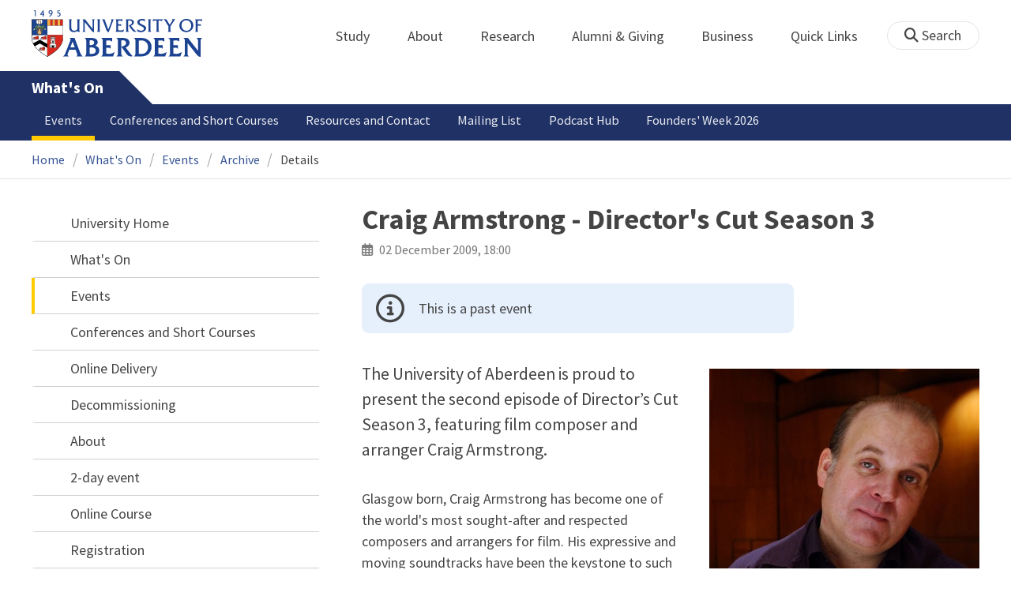

--- FILE ---
content_type: text/html; charset=UTF-8
request_url: https://www.abdn.ac.uk/events/3598/
body_size: 11111
content:
<!doctype html>
<html lang="en-GB" dir="ltr">
    <head>
        <meta charset="utf-8">
        <title>Craig Armstrong - Director's Cut Season 3 | Events | The University of Aberdeen</title>
        
                <meta name="description" content="The University of Aberdeen is proud to present the second episode of Director’s Cut Season 3, featuring film composer and arranger Craig Armstrong.">
                
        <meta name="robots" content="noindex, follow">
        
    <meta name="twitter:card" content="summary_large_image">
    <meta name="twitter:site" content="@aberdeenuni">
    <meta name="twitter:title" content="Craig Armstrong - Director&#039;s Cut Season 3">
    <meta name="twitter:description" content="The University of Aberdeen is proud to present the second episode of Director’s Cut Season 3, featuring film composer and arranger Craig Armstrong.">
    
        <meta name="twitter:image:src" content="https://www.abdn.ac.uk/img/450x/uploads/events/images/Craig_Armstrong_headshot_rdax_461x600.jpg">
        
    <meta property="og:type" content="article">
    <meta property="og:url" content="https://www.abdn.ac.uk/events/3598/">
    <meta property="og:title" content="Craig Armstrong - Director&#039;s Cut Season 3">
    <meta property="og:description" content="The University of Aberdeen is proud to present the second episode of Director’s Cut Season 3, featuring film composer and arranger Craig Armstrong.">
    <meta property="og:locale" content="en_GB">
    
        <meta property="og:image" content="https://www.abdn.ac.uk/img/450x/uploads/events/images/Craig_Armstrong_headshot_rdax_461x600.jpg">
        <meta property="og:image:width" content="450">
        <meta property="og:image:height" content="253">
        <meta property="og:image:alt" content="Craig Armstrong - Director&#039;s Cut Season 3">
                <link rel="preconnect" href="https://abdn-search.funnelback.squiz.cloud">
        <link rel="preconnect" href="https://cc.cdn.civiccomputing.com">
        <link rel="preconnect" href="https://code.jquery.com">
        <link rel="preconnect" href="https://fonts.googleapis.com">
        <link rel="preconnect" href="https://fonts.gstatic.com">
        
<meta name="viewport" content="width=device-width, initial-scale=1">
<link rel="apple-touch-icon" sizes="180x180" href="https://www.abdn.ac.uk/abdn-design-system/releases/2.4.0/dist/images/icons/apple-touch-icon.png">
<link rel="icon" type="image/png" sizes="32x32" href="https://www.abdn.ac.uk/abdn-design-system/releases/2.4.0/dist/images/icons/favicon-32x32.png">
<link rel="icon" type="image/png" sizes="16x16" href="https://www.abdn.ac.uk/abdn-design-system/releases/2.4.0/dist/images/icons/favicon-16x16.png">
<link rel="manifest" href="https://www.abdn.ac.uk/abdn-design-system/releases/2.4.0/dist/images/icons/manifest.json">
<link rel="mask-icon" href="https://www.abdn.ac.uk/abdn-design-system/releases/2.4.0/dist/images/icons/safari-pinned-tab.svg" color="#5bbad5">
<meta name="msapplication-config" content="https://www.abdn.ac.uk/abdn-design-system/releases/2.4.0/dist/images/icons/browserconfig.xml">
<meta name="theme-color" content="#ffffff">

<link rel="stylesheet" href="https://www.abdn.ac.uk/abdn-design-system/releases/2.4.0/dist/css/abdn-design-system-site.css">
<!-- https://abdn-search.funnelback.squiz.cloud/s/resources-global/css/funnelback.autocompletion-2.6.0.css -->
<style>
.twitter-typeahead {display: table-cell !important;}.tt-menu {background-clip: padding-box;background-color: #fff;border: 1px solid rgba(0, 0, 0, 0.15);border-radius: 4px;box-shadow: 0 6px 12px rgba(0, 0, 0, 0.176);font-size: 14px;padding-bottom: 5px;width: 100%;}.tt-menu .tt-suggestion {clear: both;color: #333;cursor: pointer;display: block;font-weight: normal;line-height: 1.42857;padding: 3px 10px;text-align: left;}.tt-menu .tt-suggestion:hover, .tt-menu .tt-cursor {background-color: #428bca;color: #fff;text-decoration: none;}.tt-menu .tt-category, .tt-menu .tt-group {background-color: #f5f5f5;border-bottom: 1px solid #ddd;border-top: 1px solid #ddd;}.tt-menu .tt-category {margin: 3px 0;padding: 7px 5px;}.tt-menu .tt-dataset:first-child .tt-category, .tt-horizontal .tt-dataset .tt-category {border-top: none;border-top-left-radius: 4px;border-top-right-radius: 4px;margin-top: 0;}.tt-menu .tt-group {padding: 3px 5px;text-align: center;}.tt-menu .tt-group:first-of-type {border-top: none;}.tt-horizontal {width: 100%;}.tt-horizontal .tt-dataset {float: left;width: 100%;}.tt-scrollable {overflow-y: auto;max-height: 460px;}.tt-hint {color: #ccc !important;}@media (max-width: 414px) {.tt-horizontal .tt-dataset {width: 100% !important;}}
</style>

    <style title="civic custom css">
#ccc h1::after{margin-bottom:0.5em}#ccc #ccc-content{background:#333;color:#ddd;font-family:'Source Sans Pro', sans-serif}#ccc #ccc-title{margin:0 0 0.5em;font-size:1.3em;line-height:0.9em}#ccc #ccc-content #ccc-statement .ccc-svg-element{display:none}#ccc #ccc-content #ccc-statement a{border-bottom:1px dotted;font-weight:700;color:#f4c900}#ccc #ccc-content #ccc-statement a:focus,#ccc #ccc-content #ccc-statement a:hover{border-bottom:1px solid;font-weight:700;color:#f4c900}#ccc #ccc-content .ccc-notify-button{background:#f4c900}#ccc #ccc-content .preference-title{font-size:21px;margin-top:24px}#ccc .checkbox-toggle--slider.checkbox-toggle--dark{background-color:#111;border-color:#111}#ccc .checkbox-toggle--dark .checkbox-toggle-toggle{background-color:#666}#ccc .checkbox-toggle-input:checked ~ .checkbox-toggle-toggle{background-color:#f4c900}#ccc #ccc-icon{fill:#333}#ccc .ccc-notify-button{border-radius:0;position:relative;display:inline-block;margin:0.6em 0.6em 0 0;padding:0.4em;border:0;background:#f4c900;font-weight:700;color:#003c5f;transition:padding 0.2s ease}#ccc .ccc-content--dark .ccc-notify-button,#ccc .ccc-content--dark .ccc-notify-button span{color:#003c5f}#ccc .ccc-content--dark .ccc-button-solid,#ccc .ccc-content--dark .ccc-button-solid span{background:none}#ccc #ccc-content .ccc-notify-button:focus,#ccc #ccc-content .ccc-notify-button:hover{padding-left:0.7em;transition:padding 0.2s ease;background:#ffe04f}#ccc #ccc-content .ccc-notify-button:focus,#ccc .checkbox-toggle:focus-within{outline:0.3em solid gold}#ccc a.ccc-notify-button{color:#444}#ccc .ccc-alert,#ccc .third-party-cookie-link{color:#fff;background:#111}#ccc[close-button] #ccc-dismiss-button{display:inline-block;margin:0.3em 0.6em 0.3em 0}#ccc-button-holder button:last-child{margin-right:0}
</style>
    <script src="https://code.jquery.com/jquery-3.6.0.min.js"></script>
<script src="https://www.abdn.ac.uk/abdn-design-system/releases/2.4.0/dist/js/abdn-design-system-site.js" defer></script>
<script>
    var global_base_url = '/global/';
</script>
    
                            <link rel="stylesheet" href="/apps/events/site/css/opentext_responsive/archive_widget.css" media="screen">
                            
                            <link rel="stylesheet" href="https://cdnjs.cloudflare.com/ajax/libs/magnific-popup.js/1.1.0/magnific-popup.min.css" media="screen">
                            
                            <link rel="stylesheet" href="/apps/events/site/css/opentext_responsive/events.css" media="screen">
                            
<link rel="alternate" type="application/rss+xml" href="/events/rss.xml" title="External Affairs - Current and Upcoming Events, RSS">
    </head>
    <body class="no_js">
                <script>
            document.getElementsByTagName('body')[0].classList.remove('no_js');
        </script>
                <header id="top">
            <ul class="skip_links">
                <li><a href="#main">Skip to content</a></li>
                <li><a href="https://www.abdn.ac.uk/about/our-website/accessibility/">About Accessibility on our website</a></li>
            </ul>
            <div id="modal_fade"></div>
            <div class="global_header_wrapper">
                <div class="container">
                    <div class="row">
                        <div class="col">
                            <div class="global_header">
                                <div class="clearfix">
                                    <div class="uni_logo">
                                                                                    <a href="/">
                                                <img src="https://www.abdn.ac.uk/abdn-design-system/releases/2.4.0/dist/images/layout/UoA_Primary_Logo_REVERSE_2018.png" srcset="https://www.abdn.ac.uk/abdn-design-system/releases/2.4.0/dist/images/layout/UoA_Primary_Logo_RGB_2018.svg" alt="University of Aberdeen" width="300" height="82">
                                            </a>
                                                                                </div>
                                    <nav id="uni_menu" class="uni_menu no_js row" aria-label="University of Aberdeen Navigation">
                                        <div class="uni_menu_overview">
                                            <div class="uni_menu_action_bar">
                                                <a href="#" class="close_button">
                                                    Close <span class="offscreen">university navigation</span>
                                                    <i aria-hidden="true" class="far fa-times"></i>
                                                </a>
                                            </div>
                                            <div class="uni_menu_search_container">
                                                <form method="GET" role="search" action="/search/results/" aria-label="Search the University of Aberdeen website" class="collapsed active">
                                                    <fieldset>
                                                        <legend class="offscreen">Search Our Website</legend>
                                                        <label for="query" class="offscreen">Keywords</label>
                                                        <input type="search" id="query" name="query" placeholder="Search" value="" autocomplete="off" spellcheck="false">
                                                        <button type="submit" class="btn btn-secondary">
                                                            <i class="fa fa-search" aria-hidden="true"></i>
                                                            <b class="offscreen">Search</b>
                                                        </button>
                                                    </fieldset>
                                                </form>
                                            </div>
                                        </div>
                                        
<ul>

    <li id="uni_menu_study">
        <div class="uni_menu_action_bar">
            <a href="#uni_menu" class="back_button">
                <i aria-hidden="true" class="far fa-chevron-left"></i>
                Back <span class="offscreen">to university navigation overview</span>
            </a>
            <a href="#" class="close_button">
                Close <span class="offscreen">university navigation</span>
                <i aria-hidden="true" class="far fa-times"></i>
            </a>
        </div>
        <a href="/study/" class="uni_menu_section_link">
            Study
            <span class="offscreen">home</span>
        </a>
        <a href="#uni_menu_study" class="forward_button">
            <i aria-hidden="true" class="far fa-chevron-right"></i>
            <span class="offscreen">Expand Study section top links</span>
        </a>
    
        <ul class="uni_menu_wide uni_menu_4col col">
        
            <li class="uni_menu_link_group">
            
                <b>
                
                    <a href="/study/undergraduate/">
                    Undergraduate
                    </a>
                    
                </b>
                <ul>
<li><a href="/study/undergraduate/degree-programmes/">Undergraduate Degrees</a></li>
<li><a href="/study/undergraduate/subject-areas/">Subject Areas</a></li>
<li><a href="/study/undergraduate/go-abroad/">Go Abroad</a></li>
<li><a href="/study/undergraduate/finance/">Finance and Funding</a></li>
<li><a href="/study/undergraduate/apply/">How to Apply</a></li>
</ul>
            </li>
            
            <li class="uni_menu_link_group">
            
                <b>
                
                    <a href="/study/postgraduate-taught/">
                    Postgraduate Taught
                    </a>
                    
                </b>
                <ul>
<li><a href="/study/postgraduate-taught/degree-programmes/">Postgraduate Degrees</a></li>
<li><a href="/study/online/">Online Degrees</a></li>
<li><a href="/study/postgraduate-taught/part-time/">Part-time Study</a></li>
<li><a href="/study/postgraduate-taught/finance/">Finance and Funding</a></li>
<li><a href="/study/postgraduate-taught/how-to-apply/">How to Apply</a></li>
</ul>
            </li>
            
            <li class="uni_menu_link_group">
            
                <b>
                
                    <a href="/study/postgraduate-research/">
                    Postgraduate Research
                    </a>
                    
                </b>
                <ul>
<li><a href="/study/postgraduate-research/research-areas/">Research Areas</a></li>
<li><a href="/study/postgraduate-research/phds/">PhD Opportunities</a></li>
<li><a href="/study/postgraduate-research/finance/">Finance and Funding</a></li>
<li><a href="/study/postgraduate-research/apply/">How to Apply</a></li>
</ul>
            </li>
            
            <li class="uni_menu_link_group">
            
                <b>
                
                    <a href="/study/online/">
                    Online Learning
                    </a>
                    
                </b>
                <ul>
<li><a href="/study/online/degrees/">Online Degrees</a></li>
<li><a href="https://on.abdn.ac.uk/courses/">Short Courses</a></li>
<li><a href="https://on.abdn.ac.uk/categories/">Study Subjects</a></li>
<li><a href="https://on.abdn.ac.uk/how-online-learning-works/">How Online Learning Works</a></li>
<li><a href="https://on.abdn.ac.uk/discover/fees-funding-and-discounts/">Fees and Funding</a><a class="uni_menu_study" style="display: none;" href="#"> Close </a></li>
</ul>
            </li>
            
        </ul>
        
    </li>
    
    <li id="uni_menu_about">
        <div class="uni_menu_action_bar">
            <a href="#uni_menu" class="back_button">
                <i aria-hidden="true" class="far fa-chevron-left"></i>
                Back <span class="offscreen">to university navigation overview</span>
            </a>
            <a href="#" class="close_button">
                Close <span class="offscreen">university navigation</span>
                <i aria-hidden="true" class="far fa-times"></i>
            </a>
        </div>
        <a href="/about/" class="uni_menu_section_link">
            About
            <span class="offscreen">home</span>
        </a>
        <a href="#uni_menu_about" class="forward_button">
            <i aria-hidden="true" class="far fa-chevron-right"></i>
            <span class="offscreen">Expand About section top links</span>
        </a>
    
        <ul class="uni_menu_wide uni_menu_4col col">
        
            <li class="">
            <ul>
<li><a href="/about/campus/">Campus</a></li>
<li><a href="/about/campus/maps/">Maps and Directions</a></li>
<li><a href="/people/">Staff Directory</a></li>
<li><a href="/about/contact/">Contact Information</a></li>
</ul>
            </li>
            
            <li class="">
            <ul>
<li><a href="/news/">News</a></li>
<li><a href="/events/">Events</a></li>
<li><a href="/about/history/">History</a></li>
<li><a href="/about/facts-figures/">Facts &amp; Figures</a></li>
</ul>
            </li>
            
            <li class="">
            <ul>
<li><a href="/about/schools-institutes/">Schools and Institutes</a></li>
<li><a href="/about/strategy-and-governance/">Strategy and Governance</a></li>
<li><a href="/about/management/">Management</a></li>
<li><a href="/about/partnerships/">Partnerships</a></li>
</ul>
            </li>
            
            <li class="uni_menu_utils">
            <p><picture class="imgproxy"><source media="(min-width: 1200px)" srcset="https://www.abdn.ac.uk/img/1200x/media/site/about/content-images/bum_5835_3591134459_o.jpg"><source media="(min-width: 720px)" srcset="https://www.abdn.ac.uk/img/1200x/media/site/about/content-images/bum_5835_3591134459_o.jpg"><source media="(min-width: 481px)" srcset="https://www.abdn.ac.uk/img/780x/media/site/about/content-images/bum_5835_3591134459_o.jpg"><source media="(min-width: 251px)" srcset="https://www.abdn.ac.uk/img/481x/media/site/about/content-images/bum_5835_3591134459_o.jpg"><source srcset="https://www.abdn.ac.uk/img/200x/media/site/about/content-images/bum_5835_3591134459_o.jpg"><img src="https://www.abdn.ac.uk/img/1200x/media/site/about/content-images/bum_5835_3591134459_o.jpg" width="800" height="521" alt="Kings college viewed through a window" loading="lazy"></picture></p>
            </li>
            
        </ul>
        
    </li>
    
    <li id="uni_menu_research">
        <div class="uni_menu_action_bar">
            <a href="#uni_menu" class="back_button">
                <i aria-hidden="true" class="far fa-chevron-left"></i>
                Back <span class="offscreen">to university navigation overview</span>
            </a>
            <a href="#" class="close_button">
                Close <span class="offscreen">university navigation</span>
                <i aria-hidden="true" class="far fa-times"></i>
            </a>
        </div>
        <a href="/research/" class="uni_menu_section_link">
            Research
            <span class="offscreen">home</span>
        </a>
        <a href="#uni_menu_research" class="forward_button">
            <i aria-hidden="true" class="far fa-chevron-right"></i>
            <span class="offscreen">Expand Research section top links</span>
        </a>
    
        <ul class="uni_menu_wide uni_menu_4col col">
        
            <li class="">
            <ul>
<li><a href="/research/interdisciplinary/">Interdisciplinary Institute</a></li>
<li><a href="/research/impact/">Impact</a></li>
<li><a href="/research/institutes-centres/">Find a Centre or Institute</a></li>
<li><a href="/research/facilities/">Facilities</a></li>
</ul>
            </li>
            
            <li class="uni_menu_link_group">
            <ul>
<li><a href="/study/postgraduate-research/">Postgraduate Research Study</a></li>
<li><a href="/research/jobs/">Research Jobs</a></li>
<li><a href="/research/support/">Research Support</a></li>
</ul>
            </li>
            
            <li class="uni_menu_2col col_img_right uni_menu_utils">
            <p><picture class="imgproxy"><source media="(min-width: 1200px)" srcset="https://www.abdn.ac.uk/img/1200x/media/university-of-aberdeen/content-assets/images/nav-research3-wide.jpg"><source media="(min-width: 720px)" srcset="https://www.abdn.ac.uk/img/1200x/media/university-of-aberdeen/content-assets/images/nav-research3-wide.jpg"><source media="(min-width: 481px)" srcset="https://www.abdn.ac.uk/img/780x/media/university-of-aberdeen/content-assets/images/nav-research3-wide.jpg"><source media="(min-width: 251px)" srcset="https://www.abdn.ac.uk/img/481x/media/university-of-aberdeen/content-assets/images/nav-research3-wide.jpg"><source srcset="https://www.abdn.ac.uk/img/200x/media/university-of-aberdeen/content-assets/images/nav-research3-wide.jpg"><img src="https://www.abdn.ac.uk/img/1200x/media/university-of-aberdeen/content-assets/images/nav-research3-wide.jpg" width="497" height="180" alt="A scientist using a microscope" loading="lazy"></picture></p>
<p><a class="uni_menu_research" style="display: none;" href="#"> Close </a></p>
            </li>
            
        </ul>
        
    </li>
    
    <li id="uni_menu_alumni_giving">
        <div class="uni_menu_action_bar">
            <a href="#uni_menu" class="back_button">
                <i aria-hidden="true" class="far fa-chevron-left"></i>
                Back <span class="offscreen">to university navigation overview</span>
            </a>
            <a href="#" class="close_button">
                Close <span class="offscreen">university navigation</span>
                <i aria-hidden="true" class="far fa-times"></i>
            </a>
        </div>
        <a href="/alumni/" class="uni_menu_section_link">
            Alumni &amp; Giving
            <span class="offscreen">home</span>
        </a>
        <a href="#uni_menu_alumni_giving" class="forward_button">
            <i aria-hidden="true" class="far fa-chevron-right"></i>
            <span class="offscreen">Expand Alumni &amp; Giving section top links</span>
        </a>
    
        <ul class="uni_menu_wide uni_menu_4col col">
        
            <li class="uni_menu_utils uni_menu_2col">
            <p><picture class="imgproxy"><source media="(min-width: 1200px)" srcset="https://www.abdn.ac.uk/img/1200x/media/university-of-aberdeen/content-assets/images/nav-alumni-wide2.jpg"><source media="(min-width: 720px)" srcset="https://www.abdn.ac.uk/img/1200x/media/university-of-aberdeen/content-assets/images/nav-alumni-wide2.jpg"><source media="(min-width: 481px)" srcset="https://www.abdn.ac.uk/img/780x/media/university-of-aberdeen/content-assets/images/nav-alumni-wide2.jpg"><source media="(min-width: 251px)" srcset="https://www.abdn.ac.uk/img/481x/media/university-of-aberdeen/content-assets/images/nav-alumni-wide2.jpg"><source srcset="https://www.abdn.ac.uk/img/200x/media/university-of-aberdeen/content-assets/images/nav-alumni-wide2.jpg"><img src="https://www.abdn.ac.uk/img/1200x/media/university-of-aberdeen/content-assets/images/nav-alumni-wide2.jpg" width="500" height="180" alt="University of Aberdeen crest on a wall" loading="lazy"></picture></p>
            </li>
            
            <li class="uni_menu_link_group">
            
                <b>
                
                    <a href="/alumni/">
                    Alumni
                    </a>
                    
                </b>
                <ul>
<li><a href="/alumni/connected/">Stay in Touch</a></li>
<li><a href="/alumni/involved/">Get Involved</a></li>
<li><a href="/alumni/benefits-services/">Benefits and Services</a></li>
<li><a href="/alumni/benefits-services/alumni-hub/">Alumni Hub</a></li>
<li><a href="/alumni/events-reunions/">Events and Reunions</a></li>
<li><a href="/alumni/our-alumni/">Our Alumni</a></li>
</ul>
            </li>
            
            <li class="uni_menu_link_group">
            
                <b>
                
                    <a href="/giving/">
                    Giving
                    </a>
                    
                </b>
                <ul>
<li><a href="/alumni/">Alumni</a></li>
<li><a href="/giving/blog/">Blog</a><a class="uni_menu_alumnigiving" style="display: none;" href="#"> Close </a></li>
</ul>
            </li>
            
        </ul>
        
    </li>
    
    <li id="uni_menu_business">
        <div class="uni_menu_action_bar">
            <a href="#uni_menu" class="back_button">
                <i aria-hidden="true" class="far fa-chevron-left"></i>
                Back <span class="offscreen">to university navigation overview</span>
            </a>
            <a href="#" class="close_button">
                Close <span class="offscreen">university navigation</span>
                <i aria-hidden="true" class="far fa-times"></i>
            </a>
        </div>
        <a href="/business-info/" class="uni_menu_section_link">
            Business
            <span class="offscreen">home</span>
        </a>
        <a href="#uni_menu_business" class="forward_button">
            <i aria-hidden="true" class="far fa-chevron-right"></i>
            <span class="offscreen">Expand Business section top links</span>
        </a>
    
        <ul class="uni_menu_wide uni_menu_4col col">
        
            <li class="uni_menu_2col">
            <p><picture class="imgproxy"><source media="(min-width: 1200px)" srcset="https://www.abdn.ac.uk/img/1200x/media/university-of-aberdeen/content-assets/images/nav-alumni-wide1.jpg"><source media="(min-width: 720px)" srcset="https://www.abdn.ac.uk/img/1200x/media/university-of-aberdeen/content-assets/images/nav-alumni-wide1.jpg"><source media="(min-width: 481px)" srcset="https://www.abdn.ac.uk/img/780x/media/university-of-aberdeen/content-assets/images/nav-alumni-wide1.jpg"><source media="(min-width: 251px)" srcset="https://www.abdn.ac.uk/img/481x/media/university-of-aberdeen/content-assets/images/nav-alumni-wide1.jpg"><source srcset="https://www.abdn.ac.uk/img/200x/media/university-of-aberdeen/content-assets/images/nav-alumni-wide1.jpg"><img src="https://www.abdn.ac.uk/img/1200x/media/university-of-aberdeen/content-assets/images/nav-alumni-wide1.jpg" width="500" height="180" alt="Two workmen in hard hats" loading="lazy"></picture><a class="uni_menu_business" style="display: none;" href="#"> Close </a></p>
            </li>
            
            <li class="">
            <ul>
<li><a href="/business-info/training/">Development, Training and Events</a></li>
<li><a href="/business-info/facilities/">Facilities and Equipment</a></li>
</ul>
            </li>
            
            <li class="">
            <ul>
<li><a href="/business-info/industry-engagement/">Collaboration and Consulting</a></li>
<li><a href="/business-info/expertise/">Expertise</a></li>
<li><a href="/business-info/contacts/">Business Contacts</a><a class="uni_menu_business" style="display: none;" href="#"> Close </a></li>
</ul>
            </li>
            
        </ul>
        
    </li>
    
    <li id="uni_menu_quick_links">
        <div class="uni_menu_action_bar">
            <a href="#uni_menu" class="back_button">
                <i aria-hidden="true" class="far fa-chevron-left"></i>
                Back <span class="offscreen">to university navigation overview</span>
            </a>
            <a href="#" class="close_button">
                Close <span class="offscreen">university navigation</span>
                <i aria-hidden="true" class="far fa-times"></i>
            </a>
        </div>
        <a href="/about/quick-links/" class="uni_menu_section_link">
            Quick Links
            <span class="offscreen">home</span>
        </a>
        <a href="#uni_menu_quick_links" class="forward_button">
            <i aria-hidden="true" class="far fa-chevron-right"></i>
            <span class="offscreen">Expand Quick Links section top links</span>
        </a>
    
        <ul class="uni_menu_wide uni_menu_4col col">
        
            <li class="uni_menu_link_group">
            
                <b>
                
                    <a href="/students/">
                    Student Resources
                    </a>
                    
                </b>
                <ul>
<li><a href="/students/academic-life/mytimetable/">MyTimetable</a></li>
<li><a href="/students/academic-life/mycurriculum/">MyCurriculum</a></li>
<li><a href="https://abdn.blackboard.com/">MyAberdeen</a></li>
<li><a href="https://www.abdn.ac.uk/studenthub/login">Student Hub</a></li>
<li><a href="https://www.outlook.com/abdn.ac.uk">Student Email</a></li>
<li><a href="/students/student-channel/">Student Channel</a></li>
<li class="uni_menu_text_box uni-menu-text-box"><strong><a href="/students/support/services/infohub/">Infohub Opening Hours</a></strong>
<dl class="clearfix"></dl>
Email: <a class="uni_menu_quicklinks" href="mailto:infohub@abdn.ac.uk">infohub@abdn.ac.uk</a></li>
</ul>
            </li>
            
            <li class="uni_menu_link_group">
            
                <b>
                
                    <a href="/staffnet/">
                    StaffNet
                    </a>
                    
                </b>
                <ul>
<li><a href="/staffnet/working-here/">Working Here</a></li>
<li><a href="/staffnet/working-here/management-information-systems/" class="">Management Information Systems</a></li>
<li><a href="/staffnet/education/">Teaching &amp; Learning</a></li>
<li><a href="/staffnet/governance/">Policy &amp; Governance</a></li>
<li><a href="https://www.outlook.com/abdn.ac.uk">Staff Email</a></li>
</ul>
            </li>
            
            <li class="uni_menu_link_group">
            
                <b>
                Our Website
                </b>
                <ul>
<li><a href="/study/">Study</a></li>
<li><a href="/about/">About</a></li>
<li><a href="/research/">Research</a></li>
<li><a href="/alumni/">Alumni &amp; Giving</a></li>
<li><a href="/business-info/">Business</a></li>
<li><a href="/mumbai/">Mumbai</a></li>
<li><a href="/qatar/">Qatar</a></li>
</ul>
            </li>
            
            <li class="uni_menu_link_group">
            
                <b>
                Popular
                </b>
                <ul>
<li><a href="/students/">For Students</a></li>
<li><a href="/staffnet/">For Staff</a></li>
<li><a href="https://www.store.abdn.ac.uk/">Online Store</a></li>
<li><a href="https://www.abdn.ac.uk/epayments/">ePayments</a></li>
<li><a href="/jobs/">Jobs</a></li>
<li><a href="/library/">Library</a></li>
<li><a href="/people/">Staff Directory</a></li>
<li><a href="/it/">IT Services</a></li>
<li><a href="/about/our-website/a-to-z/">A to Z</a><a class="uni_menu_quicklinks" style="display: none;" href="#"> Close </a></li>
</ul>
            </li>
            
        </ul>
        
    </li>
    
</ul>
<div class="uni_menu_top_links">
<ul>
<li><a href="/alumni/">Alumni &amp; Giving</a></li>
<li><a href="/business-info/">Business</a></li>
</ul>
</div>
                                    </nav>
                                    <div class="toggle_controls">
                                        <a href="#" id="uni_search_toggle" class="uni_search_toggle no_js" aria-controls="global_search" aria-expanded="true">
                                            <i class="fa fa-search" aria-hidden="true"></i>
                                            <span>Search</span>
                                        </a>
                                        <a href="#uni_menu" class="uni_menu_show_mobile_only btn btn-accent" aria-controls="uni_menu" aria-expanded="false">
                                            <i class="fak fa-sharp-solid-bars-magnifying-glass" aria-hidden="true"></i>
                                            <span>Menu and search</span>
                                        </a>
                                    </div>
                                    <form id="global_search" method="get" role="search" action="/search/results/" aria-label="Search the University of Aberdeen website">
                                        <fieldset>
                                            <legend>Search Our Website</legend>
                                            <label for="within" class="offscreen">Search In</label>
                                            <select id="within" name="within">
                                                <option value="abdn">University Website</option>
                                                <option value="dir">Staff Directory</option>
                                                <option value="lib">Library Collections</option>
                                            </select>
                                            <label for="query">Keywords</label>
                                            <input type="search" id="query" name="query" placeholder="Search" value="">
                                            <button type="submit">
                                                <i class="fa fa-search" aria-hidden="true"></i>
                                                <b>Search</b>
                                            </button>
                                        </fieldset>
                                        <p>Or Browse:</p>
                                        <ul>
                                            <li><a href="https://www.abdn.ac.uk/about/contact/">Contacts</a></li>
                                            <li><a href="https://www.abdn.ac.uk/about/our-website/a-to-z/">A to Z</a></li>
                                            <li><a href="https://www.abdn.ac.uk/people/">Staff Directory</a></li>
                                        </ul>
                                    </form>
                                                                        <script>
                                        document.getElementById('global_search').className += ' collapsed';
                                    </script>
                                                                  </div>
                            </div>
                        </div>
                    </div>
                </div>
            </div>
            <div id="section_heading">
                <div class="container">
                    <div class="row">
                        <div class="col">
                            <a href="/events/" class="section_head_text">
                                What's On                            </a>
                                                    </div>
                    </div>
                </div>
            </div>
            <nav id="section_top_level" class="section_top_level_wrapper" aria-label="Events navigation">
                <div class="container">
                    
                        <ul class="top_level">
                        <li><span class="currentbranch0"><a href="/events/listings/">Events</a></span></li><li><a href="/events/conferences/">Conferences and Short Courses</a></li><li><a href="/events/contact/">Resources and Contact</a></li><li><a href="/events/mailing-list/">Mailing List</a></li><li><a href="/events/podcasts/">Podcast Hub</a></li><li><a href="/events/founders-week/">Founders' Week 2026</a></li>
                        </ul>
                                        </div>
            </nav>
                        <script>
                try {
                    document.addEventListener('DOMContentLoaded', function () {
                        priorityPlusList = new PriorityPlusList({
                            selector: '#section_top_level ul',
                            moreButtonContent: '<a href="#">More</a>'
                        });
                    })
                }
                catch (e) {
                    if (typeof console !== 'undefined' && typeof console.log !== 'undefined') {
                        console.log('PriorityPlusList does not offer support for your current browser');
                    }
                }
            </script>
                        <h1 class="offscreen">Craig Armstrong - Director's Cut Season 3</h1>
                            <div class="container section-nav-toggle-wrapper">
                    <a href="#section-nav" class="section-nav-toggle btn">In this section</a>
                </div>
                            <div class="breadcrumb_wrapper">
                <div class="container">
                    <nav class="breadcrumb" role="navigation" aria-label="Breadcrumb">
                        
                        <ol>
                        
                            <li><a href="/">Home</a></li>
                            
                            <li><a href="/events/">What's On</a></li>
                            
                            <li><a href="/events/listings/">Events</a></li>
                            
                            <li><a href="/events/archive/">Archive</a></li>
                            
                            <li tabindex="0" aria-current="page">Details</li>
                            
                        </ol>
                                            </nav>
                </div>
            </div>
                    </header>
        <main id="main" class="subpage" tabindex="-1">
                        <div class="container">
                <div class="column_container">
                    <div class="content_column">
                        <div class="section heading_only">
                            <div class="container">
                                                            </div>
                        </div>


                        <div class="container">
                        
    <article class="syndicated_details" itemscope itemtype="https://schema.org/Event">
        <div itemprop="name" class="heading">Craig Armstrong - Director's Cut Season 3</div>
        <div class="calendar_container">
            <time itemprop="startDate" datetime="2009-12-02T18:00:00+00:00">02 December 2009, 18:00</time>
        </div>
        <div class="offscreen" aria-hidden="true">
            <img src="https://www.abdn.ac.uk/img/450x/uploads/events/images/Craig_Armstrong_headshot_rdax_461x600.jpg" alt="" itemprop="image">
        </div>
        <div class="syndicated_content" itemprop="description">
    
        <div class="advisory information">
            <p>This is a past event</p>
        </div>
        
        <aside class="image_wrapper" aria-label="Images for this event">
        
            <figure class="zoomable">
                <a href="/uploads/events/images/Craig_Armstrong_headshot_rdax_461x600.jpg" class="lightbox" data-caption="Craig Armstrong" title="Craig Armstrong">
                    <picture class="imgproxy"><source media="(min-width: 1200px)" srcset="https://www.abdn.ac.uk/img/460x/uploads/events/images/Craig_Armstrong_headshot_rdax_461x600.jpg"><source media="(min-width: 1040px)" srcset="https://www.abdn.ac.uk/img/730x/uploads/events/images/Craig_Armstrong_headshot_rdax_461x600.jpg"><source media="(min-width: 940px)" srcset="https://www.abdn.ac.uk/img/600x/uploads/events/images/Craig_Armstrong_headshot_rdax_461x600.jpg"><source media="(min-width: 800px)" srcset="https://www.abdn.ac.uk/img/460x/uploads/events/images/Craig_Armstrong_headshot_rdax_461x600.jpg"><source media="(min-width: 601px)" srcset="https://www.abdn.ac.uk/img/730x/uploads/events/images/Craig_Armstrong_headshot_rdax_461x600.jpg"><source media="(min-width: 461px)" srcset="https://www.abdn.ac.uk/img/600x/uploads/events/images/Craig_Armstrong_headshot_rdax_461x600.jpg"><source media="(min-width: 281px)" srcset="https://www.abdn.ac.uk/img/460x/uploads/events/images/Craig_Armstrong_headshot_rdax_461x600.jpg"><source srcset="https://www.abdn.ac.uk/img/280x/uploads/events/images/Craig_Armstrong_headshot_rdax_461x600.jpg"><img src="https://www.abdn.ac.uk/img/460x/uploads/events/images/Craig_Armstrong_headshot_rdax_461x600.jpg" alt="Craig Armstrong" loading="lazy"></picture>
                </a>
            
                <figcaption>
                    Craig Armstrong
                </figcaption>
                
            </figure>
            
        </aside>
        
        <p class="lede">The University of Aberdeen is proud to present the second episode of Director’s Cut Season 3, featuring film composer and arranger Craig Armstrong.</p>
        <p align="left">Glasgow born, Craig Armstrong has become one of the world's most sought-after and respected composers and arrangers for film. His expressive and moving soundtracks have been the keystone to such films as Baz Luhrmann’s <em>Romeo + Juliet</em> (1996) and <em>Moulin Rouge</em> (2001) (which won him a Golden Globe for Best Original Score), <em>Love Actually</em> (2003), <em>Ray</em> (2004) (for which he won a Grammy Award), <em>World Trade Center</em> (2006), <em>Elizabeth: The Golden Age</em> (2007), and Marvel’s <em>The Incredible Hulk</em> (2008).</p>
<p><strong>Admission Free.&nbsp;
To book your place visit&nbsp;<a href="http://www.abdn.ac.uk/directorscut/profiles/armstrong/">the website</a> or telephone 01224 273874</strong></p>
<p>Cineworld Aberdeen Union Square is pleased to present Director’s Cut Special Screenings. Visit <a href="http://www.cineworld.co.uk/" target="_blank">http://www.cineworld.co.uk/</a>for more details.</p>
    <dl>
    
    </dl>
    
            <aside class="sharing" aria-label="Social media links">
                <h2>Share This Event</h2>
                <ul>
                    <li>
                        <a href="/events/rss.xml" class="fa fa-2x fa-rss-square">
                            <b class="offscreen">Subscribe to the Events RSS feed</b>
                        </a>
                    </li>
                    <li>
                        <a href="https://twitter.com/intent/tweet?via=aberdeenuni&amp;url=https://www.abdn.ac.uk/events/3598/&amp;text=Craig+Armstrong+-+Director%27s+Cut+Season+3" target="_blank" class="fa fa-2x fa-twitter-square">
                            <b class="offscreen">Share on Twitter</b>
                        </a>
                    </li>
                    <li>
                        <a href="https://www.facebook.com/dialog/share?app_id=324694194386176&amp;display=popup&amp;href=https://www.abdn.ac.uk/events/3598/&amp;redirect_uri=https%3A%2F%2Fwww.abdn.ac.uk%2F" target="_blank" class="fa fa-2x fa-facebook-square">
                            <b class="offscreen">Share on Facebook</b>
                        </a>
                    </li>
                    <li>
                        <a href="https://www.linkedin.com/feed/?shareActive=true&text=https://www.abdn.ac.uk/events/3598/" class="fa fa-linkedin fa-2x" target="_blank" title="Share on LinkedIn">
                            <i class="offscreen">Share on LinkedIn</i>
                        </a>
                    </li>
                </ul>
            </aside>
        </div>
    </article>
    
                        </div>
                                            </div>
                    <div class="subsection_column">
                                                    <div class="section-nav-wrapper section">
                                <div id="section-nav" class="section-nav">
                                    <nav class="no-js" aria-label="In this section">
                                        
    <ul class="active">
        <li class="active">
        <a href="/" class="has-subpages">University Home</a>
        <ul class="active" aria-label="Submenu for University Home">
            <li class="active">
        <a href="/events/" class="active">What's On</a>
        <ul class="show_siblings" aria-label="Submenu for What's On">
            <li>
        <a href="/events/listings/" class="active-with-siblings">Events</a>
        </li>
        <li>
        <a href="/events/conferences/" class="has-subpages">Conferences and Short Courses</a>
        <ul aria-label="Submenu for Conferences and Short Courses">
            <li>
        <a href="/events/conferences/online-delivery/">Online Delivery</a>
        </li>
        <li>
        <a href="/events/conferences/decommissioning/" class="has-subpages">Decommissioning</a>
        <ul aria-label="Submenu for Decommissioning">
            <li>
        <a href="/events/conferences/decommissioning/about/">About</a>
        </li>
        <li>
        <a href="/events/conferences/decommissioning/2-day-event/">2-day event</a>
        </li>
        <li>
        <a href="/events/conferences/decommissioning/online-course/">Online Course</a>
        </li>
        <li>
        <a href="/events/conferences/decommissioning/registration/" class="has-subpages">Registration</a>
        <ul aria-label="Submenu for Registration">
            <li>
        <a href="/events/conferences/decommissioning/registration/terms--conditions/">Terms &amp; Conditions</a>
        </li>
        </ul>
            </li>
        <li>
        <a href="/events/conferences/decommissioning/team/">Team</a>
        </li>
        <li>
        <a href="/events/conferences/decommissioning/contact-us/">Contact Us</a>
        </li>
        </ul>
            </li>
        <li>
        <a href="/events/conferences/wwtp/" class="has-subpages">Biological Wastewater Treatment</a>
        <ul aria-label="Submenu for Biological Wastewater Treatment">
            <li>
        <a href="/events/conferences/wwtp/register/" class="has-subpages">Register</a>
        <ul aria-label="Submenu for Register">
            <li>
        <a href="/events/conferences/wwtp/register/it-requirements/">IT Requirements</a>
        </li>
        <li>
        <a href="/events/conferences/wwtp/register/terms--conditions/">Terms &amp; Conditions</a>
        </li>
        </ul>
            </li>
        <li>
        <a href="/events/conferences/wwtp/programme/" class="has-subpages">Programme</a>
        <ul aria-label="Submenu for Programme">
            <li>
        <a href="/events/conferences/wwtp/programme/course-leader/">Course Leader</a>
        </li>
        </ul>
            </li>
        <li>
        <a href="/events/conferences/wwtp/course-leader/">Course Leader</a>
        </li>
        <li>
        <a href="/events/conferences/wwtp/prices/">Prices</a>
        </li>
        <li>
        <a href="/events/conferences/wwtp/contact-us/">Contact Us</a>
        </li>
        </ul>
            </li>
        <li>
        <a href="/events/conferences/energy-transition/">Energy Transition Short Courses</a>
        </li>
        <li>
        <a href="/events/conferences/just-transition/">Introduction to Just Transition</a>
        </li>
        <li>
        <a href="/events/conferences/renewable-energy/">Introduction to Renewable Energy - Hydrogen</a>
        </li>
        <li>
        <a href="/events/conferences/iet/" class="has-subpages">Introduction to Energy Transition</a>
        <ul aria-label="Submenu for Introduction to Energy Transition">
            <li>
        <a href="/events/conferences/iet/about/">About</a>
        </li>
        <li>
        <a href="/events/conferences/iet/online-study/">Online Study</a>
        </li>
        <li>
        <a href="/events/conferences/iet/registration/" class="has-subpages">Registration</a>
        <ul aria-label="Submenu for Registration">
            <li>
        <a href="/events/conferences/iet/registration/terms-and-conditions/">Terms and Conditions</a>
        </li>
        </ul>
            </li>
        <li>
        <a href="/events/conferences/iet/it-requirements/">IT Requirements</a>
        </li>
        <li>
        <a href="/events/conferences/iet/contact/">Contact</a>
        </li>
        </ul>
            </li>
        <li>
        <a href="/events/conferences/leading-worship--preaching-courses/" class="has-subpages">Leading Worship &amp; Preaching Courses</a>
        <ul aria-label="Submenu for Leading Worship &amp; Preaching Courses">
            <li>
        <a href="/events/conferences/leading-worship--preaching-courses/more-than-a-song---course-1/">More than a Song - Course 1</a>
        </li>
        <li>
        <a href="/events/conferences/leading-worship--preaching-courses/voices-for-the-kingdom---course-2/">Voices for the Kingdom - Course 2</a>
        </li>
        <li>
        <a href="/events/conferences/leading-worship--preaching-courses/faqs/">FAQs</a>
        </li>
        <li>
        <a href="/events/conferences/leading-worship--preaching-courses/contact-us/">Contact Us</a>
        </li>
        </ul>
            </li>
        <li>
        <a href="/events/conferences/sustainability-transitions/">Sustainability Transitions</a>
        </li>
        <li>
        <a href="/events/conferences/business-transformation-readiness/">Business Transformation Readiness</a>
        </li>
        <li>
        <a href="/events/conferences/research-facilities-showcase-2025/" class="has-subpages">Research Facilities Showcase 2025</a>
        <ul aria-label="Submenu for Research Facilities Showcase 2025">
            <li>
        <a href="/events/conferences/research-facilities-showcase-2025/attend/">Attend</a>
        </li>
        <li>
        <a href="/events/conferences/research-facilities-showcase-2025/exhibitors/">Exhibitors</a>
        </li>
        <li>
        <a href="/events/conferences/research-facilities-showcase-2025/venue/">Venue</a>
        </li>
        <li>
        <a href="/events/conferences/research-facilities-showcase-2025/exhibit/">Exhibit</a>
        </li>
        </ul>
            </li>
        <li>
        <a href="/events/conferences/cadr-summer-school/">CADR Summer School</a>
        </li>
        <li>
        <a href="/events/conferences/pcst-2025/" class="has-subpages">PCST 2025</a>
        <ul aria-label="Submenu for PCST 2025">
            <li>
        <a href="/events/conferences/pcst-2025/themes/" class="has-subpages">Themes</a>
        <ul aria-label="Submenu for Themes">
            <li>
        <a href="/events/conferences/pcst-2025/themes/traditions/">Traditions</a>
        </li>
        <li>
        <a href="/events/conferences/pcst-2025/themes/transitions/">Transitions</a>
        </li>
        <li>
        <a href="/events/conferences/pcst-2025/themes/tensions/">Tensions</a>
        </li>
        </ul>
            </li>
        <li>
        <a href="/events/conferences/pcst-2025/sponsorship-opportunities/">Sponsorship Opportunities</a>
        </li>
        <li>
        <a href="/events/conferences/pcst-2025/guidelines-for-speakers/">Guidelines for Speakers</a>
        </li>
        <li>
        <a href="/events/conferences/pcst-2025/abstract-booklet/">Abstract Booklet</a>
        </li>
        <li>
        <a href="/events/conferences/pcst-2025/special-issues/" class="has-subpages">Special Issues</a>
        <ul aria-label="Submenu for Special Issues">
            <li>
        <a href="/events/conferences/pcst-2025/special-issues/traditions/">Traditions</a>
        </li>
        <li>
        <a href="/events/conferences/pcst-2025/special-issues/transitions/">Transitions</a>
        </li>
        <li>
        <a href="/events/conferences/pcst-2025/special-issues/tensions/">Tensions</a>
        </li>
        </ul>
            </li>
        <li>
        <a href="/events/conferences/pcst-2025/registration/">Registration</a>
        </li>
        <li>
        <a href="/events/conferences/pcst-2025/programme/">Programme</a>
        </li>
        <li>
        <a href="/events/conferences/pcst-2025/about-aberdeen/">About Aberdeen</a>
        </li>
        <li>
        <a href="/events/conferences/pcst-2025/venues/">Venues</a>
        </li>
        <li>
        <a href="/events/conferences/pcst-2025/key-dates/">Key Dates</a>
        </li>
        <li>
        <a href="/events/conferences/pcst-2025/faqs/">FAQs</a>
        </li>
        </ul>
            </li>
        <li>
        <a href="/events/conferences/society-for-east-asian-archaeology-2025/" class="has-subpages">Society for East Asian Archaeology 2025</a>
        <ul aria-label="Submenu for Society for East Asian Archaeology 2025">
            <li>
        <a href="/events/conferences/society-for-east-asian-archaeology-2025/about-aberdeen/">About Aberdeen</a>
        </li>
        <li>
        <a href="/events/conferences/society-for-east-asian-archaeology-2025/post-conference-tours/" class="has-subpages">Post Conference Tours</a>
        <ul aria-label="Submenu for Post Conference Tours">
            <li>
        <a href="/events/conferences/society-for-east-asian-archaeology-2025/post-conference-tours/one-day-sight-seeing-tour/">One Day Sight Seeing Tour</a>
        </li>
        <li>
        <a href="/events/conferences/society-for-east-asian-archaeology-2025/post-conference-tours/two-day-sight-seeing-tour/">Two Day Sight Seeing Tour</a>
        </li>
        <li>
        <a href="/events/conferences/society-for-east-asian-archaeology-2025/post-conference-tours/museums-tour/">Museums Tour</a>
        </li>
        <li>
        <a href="/events/conferences/society-for-east-asian-archaeology-2025/post-conference-tours/orkney-tour/">Orkney Tour</a>
        </li>
        </ul>
            </li>
        <li>
        <a href="/events/conferences/society-for-east-asian-archaeology-2025/speaker-guidelines/">Speaker Guidelines</a>
        </li>
        <li>
        <a href="/events/conferences/society-for-east-asian-archaeology-2025/programme/">Programme</a>
        </li>
        </ul>
            </li>
        <li>
        <a href="/events/conferences/delegate-journey/">Delegate Journey and Destination</a>
        </li>
        </ul>
            </li>
        <li>
        <a href="/events/contact/">Resources and Contact</a>
        </li>
        <li>
        <a href="/events/mailing-list/">Mailing List</a>
        </li>
        <li>
        <a href="/events/podcasts/" class="has-subpages">Podcast Hub</a>
        <ul aria-label="Submenu for Podcast Hub">
            <li>
        <a href="/events/podcasts/death-and-law/">Death and Law</a>
        </li>
        <li>
        <a href="/events/podcasts/education-conversations-podcast/">Education Conversations Podcast</a>
        </li>
        <li>
        <a href="/events/podcasts/the-school-of-law-podcast/">The School of Law Podcast</a>
        </li>
        <li>
        <a href="/events/podcasts/bewell-doha/">BeWell Podcast Doha</a>
        </li>
        <li>
        <a href="/events/podcasts/beyond-boundaries/">Beyond Boundaries Podcast</a>
        </li>
        <li>
        <a href="/events/podcasts/recovery-stories/">Recovery Stories</a>
        </li>
        <li>
        <a href="/events/podcasts/beyond-cop26/">Beyond COP26</a>
        </li>
        <li>
        <a href="/events/podcasts/amnd-in-focus/">AMND in Focus</a>
        </li>
        <li>
        <a href="/events/podcasts/from-the-old-brewery/">From the Old Brewery</a>
        </li>
        <li>
        <a href="/events/podcasts/accounting-for-sustainability/">Accounting for Sustainability</a>
        </li>
        <li>
        <a href="/events/podcasts/celebrating-women-in-engineering/">Celebrating Women in Engineering</a>
        </li>
        <li>
        <a href="/events/podcasts/ask-aberdeen/">Ask Aberdeen</a>
        </li>
        <li>
        <a href="/events/podcasts/explorathon/">Explorathon</a>
        </li>
        <li>
        <a href="/events/podcasts/breaking-the-ice-ceiling/">Breaking the Ice Ceiling</a>
        </li>
        <li>
        <a href="/events/podcasts/culture-in-everyday-life/">Culture in Everyday Life</a>
        </li>
        <li>
        <a href="/events/podcasts/525-years-in-pursuit-of-truth/">525 Years in the Pursuit of Truth A New History of The University of Aberdeen</a>
        </li>
        <li>
        <a href="/events/podcasts/rowett-conversations/">Rowett Conversations</a>
        </li>
        <li>
        <a href="/events/podcasts/kings-college-chapel/">Worship from Kings College Chapel</a>
        </li>
        <li>
        <a href="/events/podcasts/cafe-connect/">Caf&eacute; Connect</a>
        </li>
        <li>
        <a href="/events/podcasts/bewell/">BeWell</a>
        </li>
        <li>
        <a href="/events/podcasts/autism-theology/">Autism and Theology Podcast</a>
        </li>
        <li>
        <a href="/events/podcasts/talking-geosciences/">Talking Geosciences</a>
        </li>
        <li>
        <a href="/events/podcasts/into-the-headlines/">Into the Headlines</a>
        </li>
        <li>
        <a href="/events/podcasts/the-learning-curve/">The Learning Curve</a>
        </li>
        </ul>
            </li>
        <li>
        <a href="/events/founders-week/">Founders' Week 2026</a>
        </li>
        </ul>
            </li>
        </ul>
            </li>
        
    </ul>
                                        </nav>
                                                                    </div>
                            </div>
                            
<script>
function redirectForm() {
    var e = document.getElementById('archive_year');
    var archive_year = e.options[e.selectedIndex].value;

    if (!archive_year) {
        return false;
    } else {
        window.location.href = '/events/archive/' + archive_year + '/';
        return false;
    }
}
</script>
                    </div>
                </div>
            </div>
                    </main>
        <footer>
            
<div class="container">
    <div class="footer_wrapper">
        <div class="right_column">
            <ul class="footer_utility_links">
                <li><a href="/students/">For Students</a></li>
                <li><a href="/staffnet/">For Staff</a></li>

    <li>
        <a href="/events/sitemap/">Sitemap</a>
    </li>
    
</ul>

<div class="global_social">
    <h2>Connect With Us</h2>
    <ul>

    <li>
        <a href="https://www.youtube.com/user/uniofaberdeen" class="fab fa-youtube" title="YouTube" target="_blank" rel="noopener noreferrer">
            <i class="offscreen">YouTube</i>
        </a>
    </li>
    
    <li>
        <a href="https://x.com/aberdeenuni/" class="fab fa-square-x-twitter" title="X (Formerly Twitter)" target="_blank" rel="noopener noreferrer">
            <i class="offscreen">X (Formerly Twitter)</i>
        </a>
    </li>
    
    <li>
        <a href="https://www.facebook.com/universityofaberdeen/" class="fab fa-facebook-square" title="Facebook" target="_blank" rel="noopener noreferrer">
            <i class="offscreen">Facebook</i>
        </a>
    </li>
    
    <li>
        <a href="https://pinterest.com/aberdeenuni/" class="fab fa-pinterest" title="Pinterest" target="_blank" rel="noopener noreferrer">
            <i class="offscreen">Pinterest</i>
        </a>
    </li>
    
    <li>
        <a href="https://www.instagram.com/uniofaberdeen/" class="fab fa-instagram" title="Instagram" target="_blank" rel="noopener noreferrer">
            <i class="offscreen">Instagram</i>
        </a>
    </li>
    
    <li>
        <a href="https://www.linkedin.com/school/13849" class="fab fa-linkedin" title="LinkedIn" target="_blank" rel="noopener noreferrer">
            <i class="offscreen">LinkedIn</i>
        </a>
    </li>
    
    <li>
        <a href="https://www.weibo.com/abdn" class="fab fa-weibo" title="Weibo" target="_blank" rel="noopener noreferrer">
            <i class="offscreen">Weibo</i>
        </a>
    </li>
    
                </ul>
            </div>
        </div>
        <div class="left_column">
            <div class="global_contact" itemscope itemtype="https://schema.org/CollegeOrUniversity">
                <h2 class="offscreen">Contact Us</h2>
                <a href="/" class="uni_logo_footer">
                    
    <img src="https://www.abdn.ac.uk/abdn-design-system/releases/2.4.0/dist/images/layout/UoA_Landscape_Logo_RGB_REVERSE_2018.png" srcset="https://www.abdn.ac.uk/abdn-design-system/releases/2.4.0/dist/images/layout/UoA_Landscape_Logo_CMYK_REVERSE_2018.svg" alt="University of Aberdeen" loading="lazy" width="300" height="42">
    
                </a>
                <dl>
                    <dt>Address</dt>
                    <dd class="address" itemscope itemtype="https://schema.org/PostalAddress">
                        <p><span itemprop="name">University of Aberdeen</span><br /><span itemprop="streetAddress">King's College</span>,<br /><span itemprop="addressLocality">Aberdeen</span>,<br /><span itemprop="postalCode">AB24 3FX</span></p>
                    </dd>
                    <dt>Phone</dt>
                    <dd itemprop="telephone" class="phone">
                        Tel: <a href="tel:+441224272000">+44 (0)1224 272000</a>
                    </dd>
                </dl>
                <div class="where_are_we utility">
                    <ul>
<li><a href="/about/contact/">Contacts</a></li>
<li><a href="/about/our-website/a-to-z/">A to Z</a></li>
<li><a href="/about/campus/maps/">Maps and Directions</a></li>
<li><a href="/people/">Staff Directory</a></li>
</ul>
                </div>
            </div>
        </div>
    </div>
    <div class="top_of_page_align">
        <a href="#top" class="top_of_page">Top of Page</a>
    </div>
</div>
<div class="dark">
    <div class="container">
        <div class="legals utility">
            <ul>

    <li><a href="/about/our-website/terms-and-conditions-of-use/">Terms and Conditions of Use</a></li>
    
    <li><a href="/about/your-privacy/">Your Privacy</a></li>
    
    <li><a href="/about/our-website/accessibility/">Accessibility</a></li>
    
    <li><a href="/about/our-website/cookies/">Cookies</a></li>
    
    <li><a href="/about/our-website/slavery--human-trafficking-statement/">Slavery &amp; Human Trafficking Statement</a></li>
    
    <li><a href="/staffnet/governance/legal-and-compliance/foi-scotland/">Freedom of Information</a></li>
    
            </ul>
        </div>
        <div class="charity">
            <p>The University of Aberdeen is a charity registered in Scotland, No.SC013683</p>
        </div>
    </div>
</div>
        </footer>
                <script src="https://abdn-search.funnelback.squiz.cloud/s/resources-global/js/typeahead.bundle-0.11.1.min.js" defer></script>
        <script src="https://abdn-search.funnelback.squiz.cloud/s/resources-global/js/funnelback.autocompletion-2.6.0.js" defer></script>
                    <script src="https://cc.cdn.civiccomputing.com/9/cookieControl-9.x.min.js" defer></script>
        <script src="/global/cookies/v2/js/cookie-consent.js" defer></script>
            
                            <script src="/apps/events/site/js/opentext_responsive/archive_widget.js" defer></script>
                            
                            <script src="/apps/events/site/js/opentext_responsive/calendar.functions.js" defer></script>
                                </body>
</html>


--- FILE ---
content_type: text/css
request_url: https://www.abdn.ac.uk/apps/events/site/css/opentext_responsive/archive_widget.css
body_size: 1070
content:
/**
 * Custom CSS for archive widget
 *
 * This file is in version control:
 * https://github.com/uofa/events
 *
 * Created 29 Jun 2018
 * Updated 01 Jun 2020
 *
 * Last update: mimic calendar widget, CHD
 *
 * @author Allan A Beattie
 * @author Colin Denholm
 */

/* archive widget on mobile, enhanced with JS
------------------------------------------------------------ */

.widget_toggle_wrapper {
    display: none;
    margin: 0 0 2em;
}

.widget_toggle_wrapper.active {
    display: block;
}

.widget_toggle {
    display: block;
    width: 100%;
    padding: 0.6em;
    border: 1px solid #c7c7c7;
    background: #e5e5e5;
    text-align: right;
}

.widget_toggle::after {
    display: inline-block;
    margin: 0 0 0 0.3em;
    font-family: FontAwesome;
    content: '\f078';
}

.widget_toggle[aria-expanded=true]::after {
    content: '\f077';
}

.widget_toggle_wrapper #archive_widget {
    float: none;
    width: 100%;
}

.widget_wrapper {
    border: 1px solid #c7c7c7;
}

.widget_wrapper.collapsed,
#archive_widget .feature_more {
    display: none;
}

#archive_widget {
    margin: 0;
}

#archive_widget h2 {
    margin-top: 0;
    font-weight: 400;
}

#archive_widget legend {
    font-weight: 700;
}

#archive_widget fieldset {
    padding: 0;
    border: 0;
    margin-bottom: 1em;
}

.widget_toggle_wrapper #archive_widget {
    padding: 1em;
}

.widget_toggle_wrapper h2 {
    display: none;
}

.widget_toggle_wrapper #archive_widget form {
    width: calc(100% - 2em);
}

/* media queries
------------------------------------------------------------ */

@media screen and (min-width: 940px) {
    #archive_widget {
        float: none;
        width: 100%;
        padding-top: 0;
    }

    #archive_widget .feature_more {
        display: block;
    }
}


--- FILE ---
content_type: text/css
request_url: https://www.abdn.ac.uk/apps/events/site/css/opentext_responsive/events.css
body_size: 1649
content:
/**
 * CSS for Events application front-end
 *
 * This file is in version control:
 * https://github.com/uofa/events/
 *
 * Created 10 Feb 2017
 * Updated 25 Apr 2022
 *
 * Last update: use original location icon, AB.
 *
 * @author Allan A Beattie
 * @author Colin Denholm
 */


/* archive controls (search / calendar)
------------------------------------------------------------ */

main > .abdn_row_padded > .abdn_col > .abdn_row_padded:first-child {
    margin-bottom: 3em;
}

main > .abdn_row_padded > .abdn_col > .abdn_row_padded:last-child {
    padding-bottom: 0;
}

main > .abdn_row_padded > .abdn_col > .abdn_row_padded:last-child > .abdn_col::before {
    display: block;
}

main > .abdn_row_padded > .abdn_col > .abdn_row_padded:last-child h2 {
    margin-top: 0;
}

.content_column .feature_2box {
    margin-bottom: 3em;
    padding-bottom: 3em;
    border-bottom: 1px solid #e4e4e4;
}

main > .abdn_row_padded:nth-child(2) > .abdn_col::before {
    display: block;
    margin: -3em 0 0;
    padding: 0 0 3em;
    border-top: 1px solid #e4e4e4;
    content: '';
}


/* search
------------------------------------------------------------ */

#filter_go ,
.filter_go {
    float: none;
    width: auto;
    padding: 0.3em 1em;
}

.search_widget select {
    box-sizing: border-box;
    padding: 0.3em;
    border: 1px solid #888;
    width: 81%;
    font-size: 1em;
}


/* details
------------------------------------------------------------ */

.syndicated_details time {
    display: inline-block;
    margin: 0 0 1em;
}

.syndicated_details dt {
    font-weight: 700;
    color: #666;
}

.syndicated_details dd {
    margin: 0 0 0.75em 1em;
}

.syndicated_details dd p:last-of-type {
    margin-bottom: 0;
}

.syndicated_details a[itemprop=hasMap]::after {
    display: inline-block;
    margin-left: 0.3em;
    font-family: 'Font Awesome 5 Pro';
    font-size: 1.5em;
    font-weight: 400;
    line-height: 1;
    content: '\f3c5';
    color: #f4c900;
}

a.ical::after {
    display: inline-block;
    margin-left: 0.3em;
    font-family: 'FontAwesome';
    content: '\f073';
    color: #f4c900;
}


/* 2-column layout
------------------------------------------------------------ */

.syndicated_content_col {
    margin-bottom: 3em;
}

.syndicated_controls_col .archive_controls {
    margin-bottom: 0;
    padding-bottom: 0;
}


/* archive
------------------------------------------------------------ */

.syndicated_browse img ~ h4 {
    margin-left: 66px;
}

.syndicated_browse h4 {
    margin: 0 0 0.3em;
    font-size: 1.6em;
    font-weight: 400;
    letter-spacing: -0.03em;
}

/* previous next
------------------------------------------------------------ */

.event_navigation {
    margin-top: 3em;
}

.event_navigation ul {
    margin: 0;
    padding: 0;
    list-style: none;
}

.event_navigation li {
    line-height: 1.3em;
}

.event_navigation i {
    line-height: 1.5em;
    color: #000;
}

.event_navigation a {
    display: block;
    padding: 0 0 0.6em;
}

.event_navigation_previous {
    margin: 0 0 2em;
}

.event_navigation_previous i {
    float: left;
    width: 1.3em;
}

.event_navigation_previous a {
    margin-left: 1.3em;
}

.event_navigation_next {
    text-align: right;
}

.event_navigation_next i {
    float: right;
    width: 1.3em;
}

.event_navigation_next a {
    margin-right: 1.3em;
}


/* pagination
------------------------------------------------------------ */

#pagination_options {
    margin: 20px 0 0;
    text-align: center;
}

#pagination_options a {
    border-bottom: 1px dotted;
    text-decoration: none !important;
}

#pagination_options a:hover,
#pagination_options a:focus {
    border-bottom: 1px solid;
}


/* responsive
------------------------------------------------------------ */

@media screen and (min-width: 600px) {
    .event_navigation li {
        width: 47.25%;
    }

    .event_navigation_previous {
        float: left;
        margin-right: 5.5%;
    }

    .event_navigation_next {
        float: right;
    }
}

@media screen and (min-width: 800px) {
    .syndicated_content {
        width: 70%;
    }
}


@media screen and (min-width: 940px) {
    .syndicated_content {
        width: 100%;
    }

    .event_navigation li {
        width: 45.75%;
    }

    .event_navigation_previous {
        float: left;
        margin-right: 8.48%;
    }
}


@media screen and (min-width: 1200px) {
    .syndicated_content {
        width: 70%;
    }

    main > .abdn_row_padded > .abdn_col > .abdn_row_padded:first-child {
        margin-bottom: 4em;
    }

    .content_column {
        padding-bottom: 4em;
    }

    .content_column .feature_2box {
        margin-bottom: 4em;
        padding-bottom: 4em;
    }

    main > .abdn_row_padded:nth-child(2) > .abdn_col::before {
        margin: -4em 0 0;
        padding: 0 0 4em;
    }

    .syndicated_content_col {
        float: left;
        width: 51.52%;
        margin-right: 8.48%;
    }

    .syndicated_content_col h2:first-of-type {
        margin-top: 0;
    }

    .syndicated_controls_col {
        float: right;
        width: 40%;
    }
}


--- FILE ---
content_type: application/javascript
request_url: https://www.abdn.ac.uk/apps/events/site/js/opentext_responsive/calendar.functions.js
body_size: 1290
content:
/**
 * Javascript function for archive calendar
 *
 * Created 14 Mar 2011
 * Updated 05 Oct 2020
 *
 * Last update: progressively enhance the calendar browse feature.
 *
 * @author Allan A Beattie
 */


// progressively enhance the year select - assuming there is one
var calendar_year_form = document.querySelector('.calendar_widget form');
if (calendar_year_form && calendar_year_form.addEventListener) {
	calendar_year_form.addEventListener('submit', function(e) {
		e.preventDefault();
		var the_select = this.querySelector('select');
		archiveCalendarSwitch(the_select.options[the_select.selectedIndex].value);
		return false;
	});
}

// progressively enhance the search button
var search_widget_input = document.getElementById('kw');
if (search_widget_input && search_widget_input.addEventListener) {
	search_widget_input.addEventListener('keyup', function(e) {
		this.parentNode.getElementsByTagName('button')[0].className = (this.value != '' ? 'active' : '');
	});
}

function archiveCalendarSwitch(archive_year) {
	// find the archive calendar on the page
	var the_calendar = document.getElementById('archive_controls');

	// find the currently displayed calendar
	var the_archive_years = the_calendar.getElementsByTagName('div');
	for (var i = 0; i < the_archive_years.length; i ++) {
		if (the_archive_years[i].className.search('active') != -1) {
			var current_calendar = the_archive_years[i];
			break; // found it, no need to continue
		}
	}

	current_calendar.className += ' faded';

	selected_calendar = document.getElementById('calendar_' + archive_year).parentNode;
	selected_calendar.className += ' faded';

	// show the loader for a moment...
	setTimeout(function() {
		current_calendar.className = current_calendar.className.replace(' faded', ' offscreen');
		current_calendar.className = current_calendar.className.replace(' active', '');
		current_calendar.setAttribute('aria-hidden', 'true');

		selected_calendar.className = selected_calendar.className.replace(' offscreen', ' active');
		selected_calendar.className = selected_calendar.className.replace(' faded', '');
		selected_calendar.setAttribute('aria-hidden', 'false');
	}, 750);

	document.getElementById('currently_viewing').innerHTML = 'You are currently viewing the calendar for ' + archive_year;

	// stop the default link behaviour
	return false;
}


--- FILE ---
content_type: application/javascript
request_url: https://www.abdn.ac.uk/apps/events/site/js/opentext_responsive/archive_widget.js
body_size: 1468
content:
/**
 * Functions for archive widget
 *
 * Created 17 Aug 2018
 * https://github.com/uofa/events
 *
 * Created 29 Jun 2018
 * Updated 16 Nov 2022
 *
 * Last update: ensure widget works on both layouts, AB
 *
 * @author Allan A Beattie
 * @author Colin Denholm
 */

// define a couple of breakpoints depending on layout
var archive_widget_breakpoint = 920;
if ($('.syndicated_controls_col').length) {
    archive_widget_breakpoint = 1200;
}

function setupWidgetToggle() {
    // detect viewport width
    if ($(window).width() <= archive_widget_breakpoint) {
        // make a wrapper
        var widget_toggle_wrapper = $('<div class="widget_toggle_wrapper active"></div>');

        // put it in place
        $('.content_column').first().prepend(widget_toggle_wrapper);

        // make the show/hide panel
        var hidey_div = $('<div id="widget_wrapper" class="widget_wrapper collapsed" style="display: none;"></div>');

        // put it in place
        widget_toggle_wrapper.append(hidey_div);

        // make the toggle button
        var widget_toggle = $('<button class="widget_toggle" aria-controls="widget_wrapper" aria-expanded="false">Browse or Search Archive</button>');

        // put it in place
        hidey_div.before(widget_toggle);

        // add the event handler
        widget_toggle.click(function () {
            if (hidey_div.hasClass('collapsed')) {
                hidey_div.removeClass('collapsed');
                widget_toggle.attr('aria-expanded', 'true');
                hidey_div.slideDown();
            }
            else {
                hidey_div.slideUp();
                setTimeout(function () {
                    hidey_div.addClass('collapsed');
                    widget_toggle.attr('aria-expanded', 'false');
                }, 401);
            }
        });

        // move the forms into the wrapper
        hidey_div.append($('#archive_widget'));
    }
}


function widgetState() {
    // detect viewport width
    if ($(window).width() < archive_widget_breakpoint) {
        // does the facet wrapper exist?
        if (!$('.widget_toggle_wrapper').length) {
            // nope; create it
            setupWidgetToggle();
        }
        else {
            // is the facet wrapper visible?
            if (!$('.widget_toggle_wrapper').hasClass('active')) {
                // nope; move the things
                $('.widget_wrapper').append($('#archive_widget'));
                $('.widget_toggle_wrapper').addClass('active');
            }
        }
    }
    else {
        // is the facet wrapper active?
        if ($('.widget_toggle_wrapper').hasClass('active')) {
            // yup; move the things
            $('.widget_toggle_wrapper').removeClass('active');
        }

        // put it back
        // is the widget on the right?
        if ($('.syndicated_controls_col').length && !$('.syndicated_controls_col + #archive_widget').length) {
            // aye
            $('.syndicated_controls_col').append($('#archive_widget'));
        } else {
            // left column
            if (!$('#section_nav_wrapper + #archive_widget').length) {
                $('#archive_widget').insertAfter('#section_nav_wrapper');
            }
        }
    }
}


jQuery(document).ready(function () {
    // set up the facet toggle wrapper
    widgetState();

    // watch the window resize event
    $(window).resize(function () {
        widgetState();
    });
});
